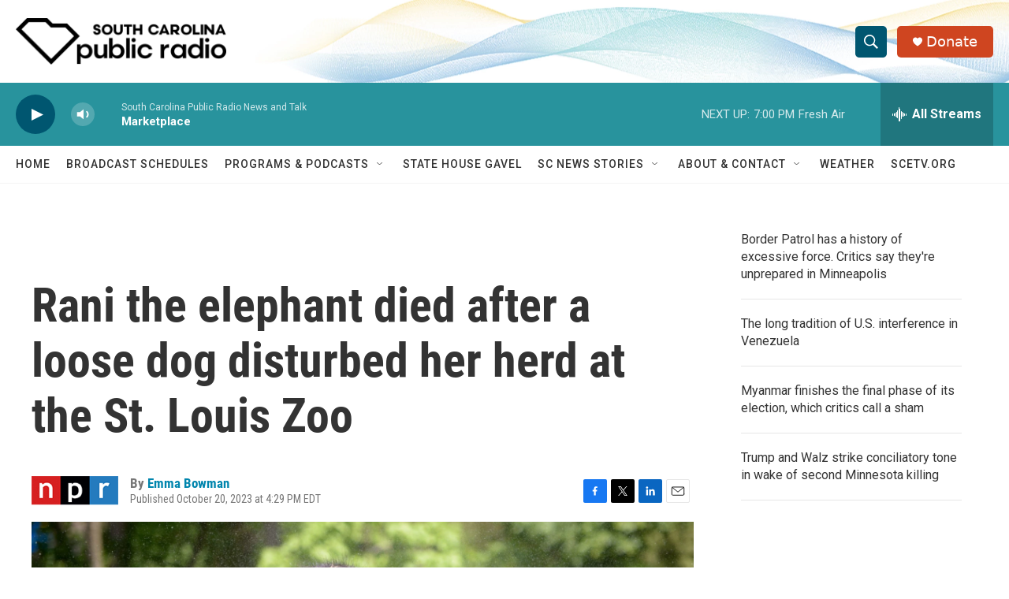

--- FILE ---
content_type: text/html; charset=utf-8
request_url: https://www.google.com/recaptcha/api2/aframe
body_size: 265
content:
<!DOCTYPE HTML><html><head><meta http-equiv="content-type" content="text/html; charset=UTF-8"></head><body><script nonce="3PY5emhMeL2PTuz15_ia3A">/** Anti-fraud and anti-abuse applications only. See google.com/recaptcha */ try{var clients={'sodar':'https://pagead2.googlesyndication.com/pagead/sodar?'};window.addEventListener("message",function(a){try{if(a.source===window.parent){var b=JSON.parse(a.data);var c=clients[b['id']];if(c){var d=document.createElement('img');d.src=c+b['params']+'&rc='+(localStorage.getItem("rc::a")?sessionStorage.getItem("rc::b"):"");window.document.body.appendChild(d);sessionStorage.setItem("rc::e",parseInt(sessionStorage.getItem("rc::e")||0)+1);localStorage.setItem("rc::h",'1769470500853');}}}catch(b){}});window.parent.postMessage("_grecaptcha_ready", "*");}catch(b){}</script></body></html>